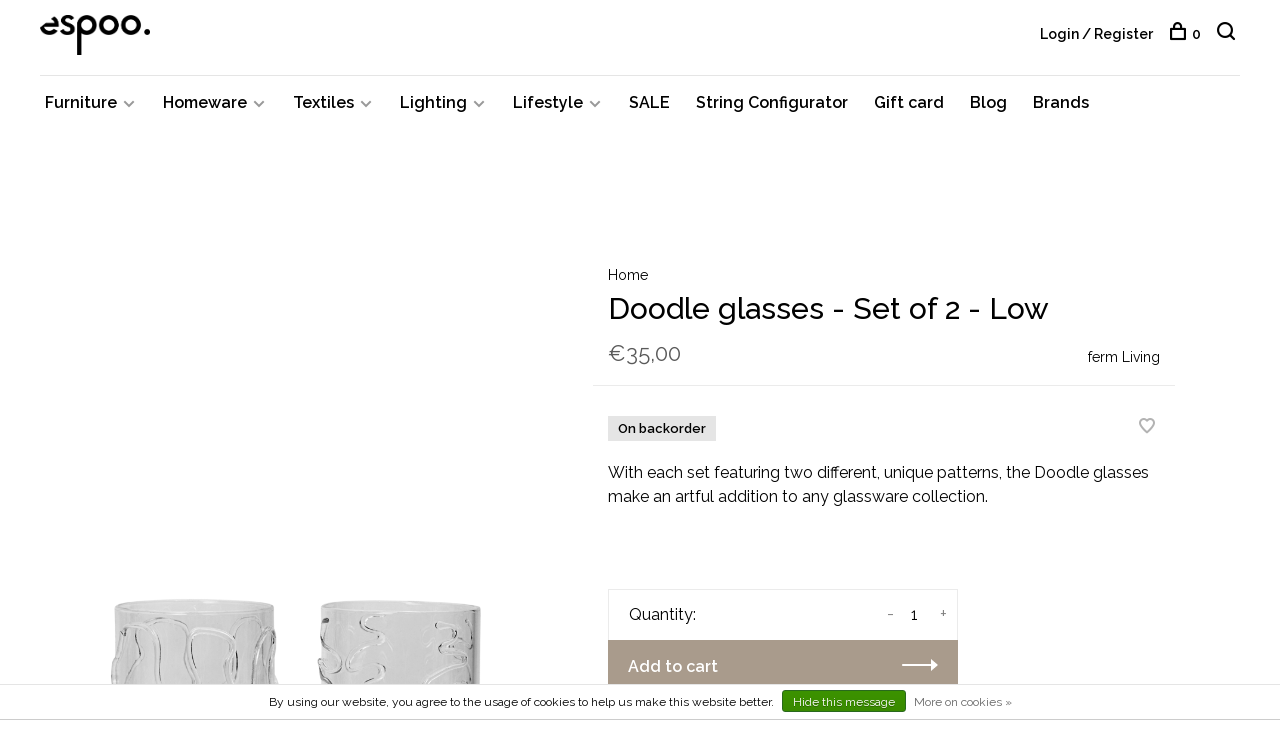

--- FILE ---
content_type: text/html;charset=utf-8
request_url: https://www.espoo.be/doodle-glasses-set-of-2.html
body_size: 9169
content:
<!DOCTYPE html>
<html lang="en">
  <head>
    
        
    <meta charset="utf-8"/>
<!-- [START] 'blocks/head.rain' -->
<!--

  (c) 2008-2026 Lightspeed Netherlands B.V.
  http://www.lightspeedhq.com
  Generated: 22-01-2026 @ 16:00:09

-->
<link rel="canonical" href="https://www.espoo.be/doodle-glasses-set-of-2.html"/>
<link rel="alternate" href="https://www.espoo.be/index.rss" type="application/rss+xml" title="New products"/>
<link href="https://cdn.webshopapp.com/assets/cookielaw.css?2025-02-20" rel="stylesheet" type="text/css"/>
<meta name="robots" content="noodp,noydir"/>
<meta name="google-site-verification" content="&lt;meta name=&quot;facebook-domain-verification&quot; content=&quot;qz033z5mf6742d0olmnjidaqa1wr9a&quot; /&gt;"/>
<meta name="google-site-verification" content="N9LK-7rifjQ9v0HEiqkdnVhVR0hMBfqlkvF9ZOQOGJM"/>
<meta property="og:url" content="https://www.espoo.be/doodle-glasses-set-of-2.html?source=facebook"/>
<meta property="og:site_name" content="espoo. design store"/>
<meta property="og:title" content="Doodle glasses - Set of 2 - Low"/>
<meta property="og:description" content="Doodle glasses offer artistic flair with 2 unique handcrafted patterns in durable borosilicate glass. Distinctive, whimsical, and great for gifting. 35 cl."/>
<meta property="og:image" content="https://cdn.webshopapp.com/shops/319508/files/426413635/ferm-living-doodle-glasses-set-of-2-low.jpg"/>
<!--[if lt IE 9]>
<script src="https://cdn.webshopapp.com/assets/html5shiv.js?2025-02-20"></script>
<![endif]-->
<!-- [END] 'blocks/head.rain' -->
        
        
        
          <meta property="product:brand" content="ferm Living">            <meta property="product:condition" content="new">
      <meta property="product:price:amount" content="35.00">
      <meta property="product:price:currency" content="EUR">
              <title>Doodle glasses - Set of 2 - Low - espoo. design store</title>
    <meta name="description" content="Doodle glasses offer artistic flair with 2 unique handcrafted patterns in durable borosilicate glass. Distinctive, whimsical, and great for gifting. 35 cl." />
    <meta name="keywords" content="Doodle Glasses, Borosilicate, Glassware, Handcrafted, Wavy Patterns, Unique Glass, Artwork, Gift" />
    <meta http-equiv="X-UA-Compatible" content="ie=edge">
    <meta name="viewport" content="width=device-width, initial-scale=1.0">
    <meta name="apple-mobile-web-app-capable" content="yes">
    <meta name="apple-mobile-web-app-status-bar-style" content="black">
    <meta name="viewport" content="width=device-width, initial-scale=1, maximum-scale=1, user-scalable=0"/>

    <link rel="shortcut icon" href="https://cdn.webshopapp.com/shops/319508/themes/184783/v/720099/assets/favicon.ico?20250718154821" type="image/x-icon" />
    
      	<link rel="preconnect" href="https://fonts.googleapis.com">
		<link rel="preconnect" href="https://fonts.gstatic.com" crossorigin>
  	    <link href='//fonts.googleapis.com/css?family=Raleway:400,400i,300,500,600,700,700i,800,900' rel='stylesheet' type='text/css'>
    
    <link rel="stylesheet" href="https://cdn.webshopapp.com/assets/gui-2-0.css?2025-02-20" />
    <link rel="stylesheet" href="https://cdn.webshopapp.com/assets/gui-responsive-2-0.css?2025-02-20" /> 
    <link rel="stylesheet" href="https://cdn.webshopapp.com/shops/319508/themes/184783/assets/style.css?20260115115757">
    <link rel="stylesheet" href="https://cdn.webshopapp.com/shops/319508/themes/184783/assets/settings.css?20260115115757" />
    
    <script src="//ajax.googleapis.com/ajax/libs/jquery/3.0.0/jquery.min.js"></script>
    <script>
      	if( !window.jQuery ) document.write('<script src="https://cdn.webshopapp.com/shops/319508/themes/184783/assets/jquery-3.0.0.min.js?20260115115757"><\/script>');
    </script>
    <script src="//cdn.jsdelivr.net/npm/js-cookie@2/src/js.cookie.min.js"></script>
    
    <script src="https://cdn.webshopapp.com/assets/gui.js?2025-02-20"></script>
    <script src="https://cdn.webshopapp.com/assets/gui-responsive-2-0.js?2025-02-20"></script>
    <script src="https://cdn.webshopapp.com/shops/319508/themes/184783/assets/scripts-min.js?20260115115757"></script>
    
        
        
        
  </head>
  <body class="page-doodle-glasses---set-of-2---low">
    
        
    <div class="page-content">
      
                                      	      	              	      	      	            
      <script>
      var product_image_size = '660x880x1',
          product_image_thumb = '132x176x1',
          product_in_stock_label = 'In stock',
          product_backorder_label = 'On backorder',
      		product_out_of_stock_label = 'Out of stock',
          product_multiple_variant_label = 'View all product options',
          show_variant_picker = 1,
          display_variants_on_product_card = 1,
          display_variant_picker_on = 'specific',
          show_newsletter_promo_popup = 0,
          newsletter_promo_delay = '10000',
          newsletter_promo_hide_until = '7',
      		currency_format = '€',
          number_format = '0,0.00',
      		shop_url = 'https://www.espoo.be/',
          shop_id = '319508',
        	readmore = 'Read more',
          search_url = "https://www.espoo.be/search/",
          search_empty = 'No products found',
                    view_all_results = 'View all results';
    	</script>
			
      

<div class="mobile-nav-overlay"></div>

<header class="site-header site-header-md menu-bottom-layout">
  
    
  <a href="https://www.espoo.be/" class="logo logo-md ">
          <img src="https://cdn.webshopapp.com/shops/319508/themes/184783/v/720171/assets/logo.png?20250718154821" alt="espoo. design store" class="logo-image">
    	      	<img src="https://cdn.webshopapp.com/shops/319508/themes/184783/v/720146/assets/logo-white.png?20250718154821" alt="espoo. design store" class="logo-image logo-image-white">
    	          </a>

  <nav class="main-nav nav-style">
    <ul>
      
                  	
      	                <li class="menu-item-category-10735322 has-child">
          <a href="https://www.espoo.be/furniture/">Furniture</a>
          <button class="mobile-menu-subopen"><span class="nc-icon-mini arrows-3_small-down"></span></button>                    <ul class="">
                          <li class="subsubitem">
                <a class="underline-hover" href="https://www.espoo.be/furniture/beds-and-daybeds/" title="Beds and daybeds">Beds and daybeds</a>
                                              </li>
                          <li class="subsubitem">
                <a class="underline-hover" href="https://www.espoo.be/furniture/benches/" title="Benches">Benches</a>
                                              </li>
                          <li class="subsubitem">
                <a class="underline-hover" href="https://www.espoo.be/furniture/chairs/" title="Chairs">Chairs</a>
                                              </li>
                          <li class="subsubitem">
                <a class="underline-hover" href="https://www.espoo.be/furniture/coat-racks/" title="Coat racks">Coat racks</a>
                                              </li>
                          <li class="subsubitem">
                <a class="underline-hover" href="https://www.espoo.be/furniture/coffee-and-side-tables/" title="Coffee and side tables">Coffee and side tables</a>
                                              </li>
                          <li class="subsubitem">
                <a class="underline-hover" href="https://www.espoo.be/furniture/desks/" title="Desks">Desks</a>
                                              </li>
                          <li class="subsubitem">
                <a class="underline-hover" href="https://www.espoo.be/furniture/lounge-chairs/" title="Lounge chairs">Lounge chairs</a>
                                              </li>
                          <li class="subsubitem">
                <a class="underline-hover" href="https://www.espoo.be/furniture/outdoor/" title="Outdoor">Outdoor</a>
                                              </li>
                          <li class="subsubitem">
                <a class="underline-hover" href="https://www.espoo.be/furniture/poufs/" title="Poufs">Poufs</a>
                                              </li>
                          <li class="subsubitem">
                <a class="underline-hover" href="https://www.espoo.be/furniture/room-dividers/" title="Room dividers">Room dividers</a>
                                              </li>
                          <li class="subsubitem">
                <a class="underline-hover" href="https://www.espoo.be/furniture/sofas/" title="Sofas">Sofas</a>
                                              </li>
                          <li class="subsubitem">
                <a class="underline-hover" href="https://www.espoo.be/furniture/stools/" title="Stools">Stools</a>
                                              </li>
                          <li class="subsubitem">
                <a class="underline-hover" href="https://www.espoo.be/furniture/storage/" title="Storage">Storage</a>
                                              </li>
                          <li class="subsubitem">
                <a class="underline-hover" href="https://www.espoo.be/furniture/tables/" title="Tables">Tables</a>
                                              </li>
                          <li class="subsubitem">
                <a class="underline-hover" href="https://www.espoo.be/furniture/wall-shelving/" title="Wall shelving">Wall shelving</a>
                                              </li>
                      </ul>
                  </li>
                <li class="menu-item-category-10735293 has-child">
          <a href="https://www.espoo.be/homeware/">Homeware</a>
          <button class="mobile-menu-subopen"><span class="nc-icon-mini arrows-3_small-down"></span></button>                    <ul class="">
                          <li class="subsubitem">
                <a class="underline-hover" href="https://www.espoo.be/homeware/bathroom/" title="Bathroom">Bathroom</a>
                                              </li>
                          <li class="subsubitem">
                <a class="underline-hover" href="https://www.espoo.be/homeware/candle-holders/" title="Candle holders">Candle holders</a>
                                              </li>
                          <li class="subsubitem">
                <a class="underline-hover" href="https://www.espoo.be/homeware/candles/" title="Candles">Candles</a>
                                              </li>
                          <li class="subsubitem">
                <a class="underline-hover" href="https://www.espoo.be/homeware/clocks/" title="Clocks">Clocks</a>
                                              </li>
                          <li class="subsubitem">
                <a class="underline-hover" href="https://www.espoo.be/homeware/coat-hangers/" title="Coat hangers">Coat hangers</a>
                                              </li>
                          <li class="subsubitem">
                <a class="underline-hover" href="https://www.espoo.be/homeware/frames-and-prints/" title="Frames and prints">Frames and prints</a>
                                              </li>
                          <li class="subsubitem">
                <a class="underline-hover" href="https://www.espoo.be/homeware/glassware/" title="Glassware">Glassware</a>
                                              </li>
                          <li class="subsubitem">
                <a class="underline-hover" href="https://www.espoo.be/homeware/kitchenware/" title="Kitchenware">Kitchenware</a>
                                              </li>
                          <li class="subsubitem">
                <a class="underline-hover" href="https://www.espoo.be/homeware/mirrors/" title="Mirrors">Mirrors</a>
                                              </li>
                          <li class="subsubitem">
                <a class="underline-hover" href="https://www.espoo.be/homeware/objects/" title="Objects">Objects</a>
                                              </li>
                          <li class="subsubitem">
                <a class="underline-hover" href="https://www.espoo.be/homeware/plant-hangers-and-pots/" title="Plant hangers and pots">Plant hangers and pots</a>
                                              </li>
                          <li class="subsubitem">
                <a class="underline-hover" href="https://www.espoo.be/homeware/small-shelves-and-hooks/" title="Small shelves and hooks">Small shelves and hooks</a>
                                              </li>
                          <li class="subsubitem">
                <a class="underline-hover" href="https://www.espoo.be/homeware/storage/" title="Storage">Storage</a>
                                              </li>
                          <li class="subsubitem">
                <a class="underline-hover" href="https://www.espoo.be/homeware/vases/" title="Vases">Vases</a>
                                              </li>
                      </ul>
                  </li>
                <li class="menu-item-category-10735292 has-child">
          <a href="https://www.espoo.be/textiles/">Textiles</a>
          <button class="mobile-menu-subopen"><span class="nc-icon-mini arrows-3_small-down"></span></button>                    <ul class="">
                          <li class="subsubitem">
                <a class="underline-hover" href="https://www.espoo.be/textiles/cloth-napkins/" title="Cloth napkins">Cloth napkins</a>
                                              </li>
                          <li class="subsubitem">
                <a class="underline-hover" href="https://www.espoo.be/textiles/cloths/" title="Cloths">Cloths</a>
                                              </li>
                          <li class="subsubitem">
                <a class="underline-hover" href="https://www.espoo.be/textiles/cushions/" title="Cushions">Cushions</a>
                                              </li>
                          <li class="subsubitem">
                <a class="underline-hover" href="https://www.espoo.be/textiles/place-mats/" title="Place mats">Place mats</a>
                                              </li>
                          <li class="subsubitem">
                <a class="underline-hover" href="https://www.espoo.be/textiles/plaids-and-blankets/" title="Plaids and blankets">Plaids and blankets</a>
                                              </li>
                          <li class="subsubitem">
                <a class="underline-hover" href="https://www.espoo.be/textiles/rugs/" title="Rugs">Rugs</a>
                                              </li>
                          <li class="subsubitem">
                <a class="underline-hover" href="https://www.espoo.be/textiles/towels/" title="Towels">Towels</a>
                                              </li>
                      </ul>
                  </li>
                <li class="menu-item-category-10735313 has-child">
          <a href="https://www.espoo.be/lighting/">Lighting</a>
          <button class="mobile-menu-subopen"><span class="nc-icon-mini arrows-3_small-down"></span></button>                    <ul class="">
                          <li class="subsubitem">
                <a class="underline-hover" href="https://www.espoo.be/lighting/bulbs-and-accessories/" title="Bulbs and accessories">Bulbs and accessories</a>
                                              </li>
                          <li class="subsubitem">
                <a class="underline-hover" href="https://www.espoo.be/lighting/floor-lamps/" title="Floor lamps">Floor lamps</a>
                                              </li>
                          <li class="subsubitem">
                <a class="underline-hover" href="https://www.espoo.be/lighting/pendant-lamps/" title="Pendant lamps">Pendant lamps</a>
                                              </li>
                          <li class="subsubitem has-child">
                <a class="underline-hover" href="https://www.espoo.be/lighting/table-lamps/" title="Table lamps">Table lamps</a>
                <button class="mobile-menu-subopen"><span class="nc-icon-mini arrows-3_small-down"></span></button>                                <ul class="">
                                      <li class="subsubitem">
                      <a class="underline-hover" href="https://www.espoo.be/lighting/table-lamps/portable-rechargeable-lamps/" title="Portable/rechargeable lamps">Portable/rechargeable lamps</a>
                    </li>
                                  </ul>
                              </li>
                          <li class="subsubitem">
                <a class="underline-hover" href="https://www.espoo.be/lighting/wall-and-ceiling-lamps/" title="Wall and ceiling lamps">Wall and ceiling lamps</a>
                                              </li>
                      </ul>
                  </li>
                <li class="menu-item-category-10735300 has-child">
          <a href="https://www.espoo.be/lifestyle/">Lifestyle</a>
          <button class="mobile-menu-subopen"><span class="nc-icon-mini arrows-3_small-down"></span></button>                    <ul class="">
                          <li class="subsubitem">
                <a class="underline-hover" href="https://www.espoo.be/lifestyle/body-and-skin-care/" title="Body and skin care">Body and skin care</a>
                                              </li>
                          <li class="subsubitem">
                <a class="underline-hover" href="https://www.espoo.be/lifestyle/books-and-magazines/" title="Books and magazines">Books and magazines</a>
                                              </li>
                          <li class="subsubitem">
                <a class="underline-hover" href="https://www.espoo.be/lifestyle/outdoor-and-travel/" title="Outdoor and travel">Outdoor and travel</a>
                                              </li>
                          <li class="subsubitem">
                <a class="underline-hover" href="https://www.espoo.be/lifestyle/pets/" title="Pets">Pets</a>
                                              </li>
                          <li class="subsubitem">
                <a class="underline-hover" href="https://www.espoo.be/lifestyle/stationary-and-office/" title="Stationary and office">Stationary and office</a>
                                              </li>
                      </ul>
                  </li>
                <li class="menu-item-category-11854544">
          <a href="https://www.espoo.be/sale/">SALE</a>
                            </li>
                <li class="menu-item-category-12665620">
          <a href="https://www.espoo.be/string-configurator/">String Configurator</a>
                            </li>
                      
                                    
      	        <li class="">
          <a href="https://www.espoo.be/buy-gift-card/" title="Gift card">
            Gift card
          </a>
        </li>
                <li class="">
          <a href="https://www.espoo.be/blogs/stories/" title="Blog">
            Blog
          </a>
        </li>
              
                                    
      	        <li class="brand-menu-item "><a href="https://www.espoo.be/brands/">Brands</a></li>
              
                  
      
      <li class="menu-item-mobile-only m-t-30">
                <a href="#" title="Account" data-featherlight="#loginModal">Login / Register</a>
              </li>
      
            
              
      
    </ul>
  </nav>

  <nav class="secondary-nav nav-style">
     <div class="search-header secondary-style">
      <form action="https://www.espoo.be/search/" method="get" id="searchForm" class="ajax-enabled">
        <input type="text" name="q" autocomplete="off" value="" placeholder="Search for product">
        <a href="#" class="search-close">Close</a>
        <div class="search-results"></div>
      </form>
    </div>
    
    <ul>
      <li class="menu-item-desktop-only menu-item-account">
                <a href="#" title="Account" data-featherlight="#loginModal">Login / Register</a>
              </li>
      
            
              
      
            
            
      <li>
        <a href="#" title="Cart" class="cart-trigger"><span class="nc-icon-mini shopping_bag-20"></span>0</a>
      </li>

      <li class="search-trigger-item">
        <a href="#" title="Search" class="search-trigger"><span class="nc-icon-mini ui-1_zoom"></span></a>
      </li>
    </ul>
    
    <a class="burger">
      <span></span>
    </a>    
  </nav>
</header>      <div itemscope itemtype="http://schema.org/BreadcrumbList">
	<div itemprop="itemListElement" itemscope itemtype="http://schema.org/ListItem">
    <a itemprop="item" href="https://www.espoo.be/"><span itemprop="name" content="Home"></span></a>
    <meta itemprop="position" content="1" />
  </div>
    	<div itemprop="itemListElement" itemscope itemtype="http://schema.org/ListItem">
      <a itemprop="item" href="https://www.espoo.be/doodle-glasses-set-of-2.html"><span itemprop="name" content="Doodle glasses - Set of 2 - Low"></span></a>
      <meta itemprop="position" content="2" />
    </div>
  </div>

<div itemscope itemtype="https://schema.org/Product">
  <meta itemprop="name" content="ferm Living Doodle glasses - Set of 2 - Low">
  <meta itemprop="brand" content="ferm Living" />  <meta itemprop="description" content="With each set featuring two different, unique patterns, the Doodle glasses make an artful addition to any glassware collection." />  <meta itemprop="image" content="https://cdn.webshopapp.com/shops/319508/files/426413635/300x250x2/ferm-living-doodle-glasses-set-of-2-low.jpg" />  
    <meta itemprop="mpn" content="651789" />    <div itemprop="offers" itemscope itemtype="https://schema.org/Offer">
    <meta itemprop="priceCurrency" content="EUR">
    <meta itemprop="price" content="35.00" />
    <meta itemprop="itemCondition" itemtype="https://schema.org/OfferItemCondition" content="https://schema.org/NewCondition"/>
   	    <meta itemprop="availability" content="https://schema.org/InStock"/>
        <meta itemprop="url" content="https://www.espoo.be/doodle-glasses-set-of-2.html" />  </div>
    </div>
      <div class="cart-sidebar-container">
  <div class="cart-sidebar">
    <button class="cart-sidebar-close" aria-label="Close">✕</button>
    <div class="cart-sidebar-title">
      <h5>Cart</h5>
      <p><span class="item-qty"></span> items</p>
    </div>
    
    <div class="cart-sidebar-body">
        
      <div class="no-cart-products">No products found...</div>
      
    </div>
    
      </div>
</div>      <!-- Login Modal -->
<div class="modal-lighbox login-modal" id="loginModal">
  <div class="row">
    <div class="col-sm-6 m-b-30 login-row p-r-30 sm-p-r-15">
      <h4>Login</h4>
      <p>Log in if you have an account</p>
      <form action="https://www.espoo.be/account/loginPost/?return=https%3A%2F%2Fwww.espoo.be%2Fdoodle-glasses-set-of-2.html" method="post" class="secondary-style">
        <input type="hidden" name="key" value="0cd28d30835536af2b9faf5aed5c073f" />
        <div class="form-row">
          <input type="text" name="email" autocomplete="on" placeholder="Email address" class="required" />
        </div>
        <div class="form-row">
          <input type="password" name="password" autocomplete="on" placeholder="Password" class="required" />
        </div>
        <div class="">
          <a class="button button-arrow button-solid button-block popup-validation m-b-15" href="javascript:;" title="Login">Login</a>
                  </div>
      </form>
    </div>
    <div class="col-sm-6 m-b-30 p-l-30 sm-p-l-15">
      <h4>Register</h4>
      <p class="register-subtitle">By creating an account with our store, you will be able to move through the checkout process faster, store multiple addresses, view and track your orders in your account, and more.</p>
      <a class="button button-arrow" href="https://www.espoo.be/account/register/" title="Create an account">Create an account</a>
    </div>
  </div>
  <div class="text-center forgot-password">
    <a class="forgot-pw" href="https://www.espoo.be/account/password/">Forgot your password?</a>
  </div>
</div>      
      <main class="main-content">
                  		
<div class="container">
  <!-- Single product into -->
  <div class="product-intro" data-brand="ferm Living">
    <div class="row">
      <div class="col-md-5 stick-it-in">
        <div class="product-media">
          
          <div class="product-images">
                        <div class="product-image">
              <a href="https://cdn.webshopapp.com/shops/319508/files/426413635/image.jpg" data-caption="">
                <img src="https://cdn.webshopapp.com/shops/319508/files/426413635/768x1024x1/ferm-living-doodle-glasses-set-of-2-low.jpg" data-thumb="https://cdn.webshopapp.com/shops/319508/files/426413635/132x176x1/image.jpg" height="1024" width="768" alt="ferm Living Doodle glasses - Set of 2 - Low">
              </a>
            </div>
                        <div class="product-image">
              <a href="https://cdn.webshopapp.com/shops/319508/files/426409940/image.jpg" data-caption="">
                <img src="https://cdn.webshopapp.com/shops/319508/files/426409940/768x1024x1/ferm-living-doodle-glasses-set-of-2-low.jpg" data-thumb="https://cdn.webshopapp.com/shops/319508/files/426409940/132x176x1/image.jpg" height="1024" width="768" alt="ferm Living Doodle glasses - Set of 2 - Low">
              </a>
            </div>
                        <div class="product-image">
              <a href="https://cdn.webshopapp.com/shops/319508/files/426409593/image.jpg" data-caption="">
                <img src="https://cdn.webshopapp.com/shops/319508/files/426409593/768x1024x1/ferm-living-doodle-glasses-set-of-2-low.jpg" data-thumb="https://cdn.webshopapp.com/shops/319508/files/426409593/132x176x1/image.jpg" height="1024" width="768" alt="ferm Living Doodle glasses - Set of 2 - Low">
              </a>
            </div>
                      </div>
          
        </div>
      </div>
      <div class="col-md-7">
        <div class="product-content single-product-content" data-url="https://www.espoo.be/doodle-glasses-set-of-2.html">
          
                    <!-- Breadcrumbs -->
          <div class="breadcrumbs">
            <a href="https://www.espoo.be/" title="Home">Home</a>
                                              </div>  
                    
          <h1 class="h3 m-b-10">Doodle glasses - Set of 2 - Low</h1>
          
          <div class="row product-meta">
            <div class="col-md-6">
              
              <div class="price">      
                  
                <span class="new-price"><span class="price-update" data-price="35">€35,00</span></span>

                                
                 
              </div>
            </div>
            <div class="col-md-6 text-right p-t-10">
                              <div class="brand-name"><a href="https://www.espoo.be/brands/ferm-living/">ferm Living</a></div>
                          </div>
          </div>
          
          <div class="row m-b-20">
            <div class="col-xs-8">
              
                            <div class="stock">
                                <div>On backorder</div>
                              </div>
                            

                            <div class="ratings">
                                                      <div class="align-bottom">
                    <div class="product-code"><span class="title">Article code</span> 651789</div>
                  </div>
                  
              </div>
                            
              
            </div>
            <div class="col-xs-4 text-right">
            
                            <a href="#" data-featherlight="#loginModal" title="Add to wishlist" class="favourites m-r-5" id="addtowishlist">
                <i class="nc-icon-mini health_heartbeat-16"></i>
              </a>
                            
                            
                            
            </div>
          </div>

          <div class="product-description m-b-80 sm-m-b-60">
            With each set featuring two different, unique patterns, the Doodle glasses make an artful addition to any glassware collection.
          </div>
          
                    
                    
          
          <form action="https://www.espoo.be/cart/add/281448079/" id="product_configure_form" method="post" class="product_configure_form" data-cart-bulk-url="https://www.espoo.be/cart/addBulk/">
            <div class="product_configure_form_wrapper">
              
                                          
                                          
                            
                      
                            
                        
                          
                            <div class="input-wrap quantity-selector"><label>Quantity:</label><input type="text" name="quantity" value="1" /><div class="change"><a href="javascript:;" onclick="changeQuantity('add', $(this));" class="up">+</a><a href="javascript:;" onclick="changeQuantity('remove', $(this));" class="down">-</a></div></div><a href="javascript:;" class="button button-block button-arrow button-solid add-to-cart-trigger" title="Add to cart" id="addtocart">Add to cart</a>                          </div>
            
                        <div class="m-t-10 m-b-10">
              
                            
                            <!-- Delivery timeframe -->
              <div class="delivery-timeframe hint-text inline">
                Delivery time: 3 to 4 weeks
              </div>
                            
            </div>
                        
                        
          </form>
            
                  </div>
      </div>
    </div>
  </div>
  
  
    
    
    
  <!-- Product share -->
  <div class="share m-b-50 pull-right">
    <span class="share-label">Share this product:</span>
    <ul><li><a href="https://www.facebook.com/sharer/sharer.php?u=https://www.espoo.be/doodle-glasses-set-of-2.html" class="social facebook" target="_blank">Facebook</a></li><li><a href="https://twitter.com/home?status=Doodle glasses - Set of 2 - Low%20-%20doodle-glasses-set-of-2.html" class="social twitter" target="_blank">Twitter</a></li><li><a href="https://pinterest.com/pin/create/button/?url=https://www.espoo.be/doodle-glasses-set-of-2.html&media=https://cdn.webshopapp.com/shops/319508/files/426413635/image.jpg&description=With each set featuring two different, unique patterns, the Doodle glasses make an artful addition to any glassware collection." class="social pinterest" target="_blank">Pinterest</a></li><li><a href="/cdn-cgi/l/email-protection#[base64]" class="social email">Email</a></li></ul>  </div>
  
  
    <!-- Single product details -->
  <div class="single-product-details">
    
    <!-- Navigation tabs -->
    <ul class="tabs-nav single-product-details-nav">
            <li class="active"><a href="#product-long-description">Description</a></li>
                </ul>

        <!-- Single product details tab -->
    <div class="tabs-element single-product-details-tab active" id="product-long-description">
      <div class="row">
        
                <!-- Product specification row -->
        <div class="col-md-5 col-lg-4">
          <div class="specification-table">
            <table>
                            <tr>
                <td>Height</td>
                <td>6,5 cm</td>
              </tr>
                            <tr>
                <td>Width</td>
                <td>8 cm</td>
              </tr>
                            <tr>
                <td>Depth</td>
                <td>8 cm</td>
              </tr>
                            <tr>
                <td>Material</td>
                <td>Mouth-blown heat resistant glass</td>
              </tr>
                          </table>
          </div>
        </div>
                
        <!-- Product details row -->
        <div class="col-md-6 sm-p-l-15 p-l-50">
        	<p>With each set featuring two different, unique patterns, the Doodle glasses make an artful addition to any glassware collection. Made entirely from durable borosilicate glass, the distinctive, wavy patterns are crafted by an experienced glassmaker using a torch, ensuring that no two pieces are exactly identical. The clear glass provides the Doodle glasses with a clean, modern look, while the wavy designs grant them a distinctive, whimsical expression. The set of two is packed in a lovely, reusable wooden box, making it ideal for gifting.</p>
<p><span class="value" data-v-6c1492fc="">Artwork is done by hand and each is unique</span></p>
<div class="item" data-v-6c1492fc=""><span class="value" data-v-6c1492fc="">Volume: 20 cl </span></div>
<p>Dishwasher safe</p>
          
                  </div>
        
      </div>
    </div>
    
      </div>
    
  
      
    
</div>                </main>
			
            <footer><div class="container"><div class="footer-menu"><ul><li><a href="https://www.espoo.be/furniture/">Furniture</a></li><li><a href="https://www.espoo.be/homeware/">Homeware</a></li><li><a href="https://www.espoo.be/textiles/">Textiles</a></li><li><a href="https://www.espoo.be/lighting/">Lighting</a></li><li><a href="https://www.espoo.be/lifestyle/">Lifestyle</a></li><li><a href="https://www.espoo.be/sale/">SALE</a></li><li><a href="https://www.espoo.be/string-configurator/">String Configurator</a></li></ul></div><div class="footer-menu"><ul><li><a href="https://www.espoo.be/service/about/">About espoo.</a></li><li><a href="https://www.espoo.be/service/where-can-you-find-us/">Our locations</a></li><li><a href="https://www.espoo.be/service/general-terms-conditions/">Algemene verkoopsvoorwaarden</a></li><li><a href="https://www.espoo.be/service/privacy-policy/">Privacy policy</a></li><li><a href="https://www.espoo.be/service/payment-methods/">Payment methods</a></li><li><a href="https://www.espoo.be/service/shipping-returns/">Shipping &amp; returns</a></li><li><a href="https://www.espoo.be/service/">Customer support</a></li><li><a href="https://www.espoo.be/sitemap/">Sitemap</a></li><li><a href="https://www.espoo.be/service/faq/">FAQ</a></li></ul></div><div class="footer-content"><p>Sign up for our newsletter and get the latest updates, news and product offers via email</p><form id="formNewsletter" class="newsletter-footer-form secondary-style" action="https://www.espoo.be/account/newsletter/" method="post"><input type="hidden" name="key" value="0cd28d30835536af2b9faf5aed5c073f" /><div class="form-row"><div class="input-group"><input type="text" name="email" id="formNewsletterEmail" value="" placeholder="Your email address"><a href="javascript:;" onclick="$('#formNewsletter').submit(); return false;" title="Subscribe" class="button button-arrow"></a></div></div></form></div><div class="footer-content footer-content-description"><div class="footer-contact-details"><p>Kloosterstraat 75-77, 2000 Antwerpen</p><div><a href="tel:+32 3 237 57 97"><span class="hint-text">Telephone: </span><span class="bold">+32 3 237 57 97</span></a></div><div><a href="/cdn-cgi/l/email-protection#ed84838b82ad889e9d8282c38f88"><span class="hint-text">Email: </span><span class="bold"><span class="__cf_email__" data-cfemail="41282f272e012432312e2e6f2324">[email&#160;protected]</span></span></a></div></div><div class="footer-menu footer-menu-social"><ul><li><a href="https://www.facebook.com/espoo.be" target="_blank" title="Facebook"><span class="nc-icon-mini social_logo-fb-simple"></span></a></li><li><a href="https://www.instagram.com/espoo_antwerp" target="_blank" title="Instagram espoo. design store"><span class="nc-icon-mini social_logo-instagram"></span></a></li><li><a href="https://www.pinterest.com/espoo_antwerp" target="_blank" title="Pinterest"><span class="nc-icon-mini social_logo-pinterest"></span></a></li></ul></div></div><div class="copyright m-t-50">
      © Copyright 2026 espoo. design store
            
            <div class="inline-block" itemscope itemtype="http://data-vocabulary.org/Review-aggregate">
         - <span itemprop="itemreviewed">espoo. </span><span>scores a</span><span itemprop="rating" itemscope itemtype="http://data-vocabulary.org/Rating"><span itemprop="average"> 4.4</span>/<span itemprop="best">5</span></span> out of
        <span itemprop="count"> 64 </span> reviews at <a target="_blank" href="https://g.page/r/CUAKS-ssHPJuEBM/review">Google</a></div></div><div class="payments"><a href="https://www.espoo.be/service/payment-methods/" title="iDEAL"><img data-src="https://cdn.webshopapp.com/assets/icon-payment-ideal.png?2025-02-20" alt="iDEAL" class="lazy" /></a><a href="https://www.espoo.be/service/payment-methods/" title="MasterCard"><img data-src="https://cdn.webshopapp.com/assets/icon-payment-mastercard.png?2025-02-20" alt="MasterCard" class="lazy" /></a><a href="https://www.espoo.be/service/payment-methods/" title="Visa"><img data-src="https://cdn.webshopapp.com/assets/icon-payment-visa.png?2025-02-20" alt="Visa" class="lazy" /></a><a href="https://www.espoo.be/service/payment-methods/" title="Bancontact"><img data-src="https://cdn.webshopapp.com/assets/icon-payment-mistercash.png?2025-02-20" alt="Bancontact" class="lazy" /></a><a href="https://www.espoo.be/service/payment-methods/" title="Visa Electron"><img data-src="https://cdn.webshopapp.com/assets/icon-payment-visaelectron.png?2025-02-20" alt="Visa Electron" class="lazy" /></a><a href="https://www.espoo.be/service/payment-methods/" title="Maestro"><img data-src="https://cdn.webshopapp.com/assets/icon-payment-maestro.png?2025-02-20" alt="Maestro" class="lazy" /></a><a href="https://www.espoo.be/service/payment-methods/" title="Belfius"><img data-src="https://cdn.webshopapp.com/assets/icon-payment-belfius.png?2025-02-20" alt="Belfius" class="lazy" /></a><a href="https://www.espoo.be/service/payment-methods/" title="American Express"><img data-src="https://cdn.webshopapp.com/assets/icon-payment-americanexpress.png?2025-02-20" alt="American Express" class="lazy" /></a><a href="https://www.espoo.be/service/payment-methods/" title="KBC"><img data-src="https://cdn.webshopapp.com/assets/icon-payment-kbc.png?2025-02-20" alt="KBC" class="lazy" /></a><a href="https://www.espoo.be/service/payment-methods/" title="Cartes Bancaires"><img data-src="https://cdn.webshopapp.com/assets/icon-payment-cartesbancaires.png?2025-02-20" alt="Cartes Bancaires" class="lazy" /></a></div></div></footer>      <!-- [START] 'blocks/body.rain' -->
<script data-cfasync="false" src="/cdn-cgi/scripts/5c5dd728/cloudflare-static/email-decode.min.js"></script><script>
(function () {
  var s = document.createElement('script');
  s.type = 'text/javascript';
  s.async = true;
  s.src = 'https://www.espoo.be/services/stats/pageview.js?product=142513074&hash=fcd1';
  ( document.getElementsByTagName('head')[0] || document.getElementsByTagName('body')[0] ).appendChild(s);
})();
</script>
  
<!-- Global site tag (gtag.js) - Google Analytics -->
<script async src="https://www.googletagmanager.com/gtag/js?id=G-WKZ2FVGJ8L"></script>
<script>
    window.dataLayer = window.dataLayer || [];
    function gtag(){dataLayer.push(arguments);}

        gtag('consent', 'default', {"ad_storage":"granted","ad_user_data":"granted","ad_personalization":"granted","analytics_storage":"granted"});
    
    gtag('js', new Date());
    gtag('config', 'G-WKZ2FVGJ8L', {
        'currency': 'EUR',
                'country': 'BE'
    });

        gtag('event', 'view_item', {"items":[{"item_id":281448079,"item_name":"Doodle glasses - Set of 2 - Low","currency":"EUR","item_brand":"ferm Living","item_variant":"Default","price":35,"quantity":1,"item_category":"Glassware","item_category2":"Homeware"}],"currency":"EUR","value":35});
    </script>
  <script>
    !function(f,b,e,v,n,t,s)
    {if(f.fbq)return;n=f.fbq=function(){n.callMethod?
        n.callMethod.apply(n,arguments):n.queue.push(arguments)};
        if(!f._fbq)f._fbq=n;n.push=n;n.loaded=!0;n.version='2.0';
        n.queue=[];t=b.createElement(e);t.async=!0;
        t.src=v;s=b.getElementsByTagName(e)[0];
        s.parentNode.insertBefore(t,s)}(window, document,'script',
        'https://connect.facebook.net/en_US/fbevents.js');
    $(document).ready(function (){
        fbq('init', '620435275027799');
                fbq('track', 'ViewContent', {"content_ids":["281448079"],"content_name":"ferm Living Doodle glasses - Set of 2 - Low","currency":"EUR","value":"35.00","content_type":"product","source":false});
                fbq('track', 'PageView', []);
            });
</script>
<noscript>
    <img height="1" width="1" style="display:none" src="https://www.facebook.com/tr?id=620435275027799&ev=PageView&noscript=1"
    /></noscript>
  <!-- Smartsupp Live Chat script -->
<script type="text/javascript">
var _smartsupp = _smartsupp || {};
_smartsupp.key = '54f1b4e06fc1e91f2dbfa81268728e2fcbd19185';
window.smartsupp||(function(d) {
    var s,c,o=smartsupp=function(){ o._.push(arguments)};o._=[];
    s=d.getElementsByTagName('script')[0];c=d.createElement('script');
    c.type='text/javascript';c.charset='utf-8';c.async=true;
    c.src='https://www.smartsuppchat.com/loader.js?';s.parentNode.insertBefore(c,s);
})(document);
</script>
<noscript> Powered by <a href=“https://www.smartsupp.com” target=“_blank”>Smartsupp</a></noscript>

<script id="mcjs">!function(c,h,i,m,p){m=c.createElement(h),p=c.getElementsByTagName(h)[0],m.async=1,m.src=i,p.parentNode.insertBefore(m,p)}(document,"script","https://chimpstatic.com/mcjs-connected/js/users/443047e0dbedce45b59d8140b/d23d2daa755dafea387b9f051.js");</script>
  <div class="wsa-cookielaw">
      By using our website, you agree to the usage of cookies to help us make this website better.
    <a href="https://www.espoo.be/cookielaw/optIn/" class="wsa-cookielaw-button wsa-cookielaw-button-green" rel="nofollow" title="Hide this message">Hide this message</a>
    <a href="https://www.espoo.be/service/privacy-policy/" class="wsa-cookielaw-link" rel="nofollow" title="More on cookies">More on cookies &raquo;</a>
  </div>
<!-- [END] 'blocks/body.rain' -->
      
    </div>
    
    <link rel="stylesheet" href="https://cdn.webshopapp.com/shops/319508/themes/184783/assets/custom.css?20260115115757" />
    <script src="https://cdn.webshopapp.com/shops/319508/themes/184783/assets/app.js?20260115115757"></script>
    
        
        	
<!-- Facebook Pixel Code -->
<script>
!function(f,b,e,v,n,t,s){if(f.fbq)return;n=f.fbq=function(){n.callMethod?
n.callMethod.apply(n,arguments):n.queue.push(arguments)};if(!f._fbq)f._fbq=n;
n.push=n;n.loaded=!0;n.version='2.0';n.queue=[];t=b.createElement(e);t.async=!0;
t.src=v;s=b.getElementsByTagName(e)[0];s.parentNode.insertBefore(t,s)}(window,
document,'script','https://connect.facebook.net/en_US/fbevents.js');
                         
fbq('init', '399257438615098');
  
fbq('track', 'PageView');
  fbq('track', 'ViewContent', { 
    content_type: 'product',
    content_ids: ['142513074'],
    value: '35', 
    currency: 'EUR'
  });   
  
  
  
  
  
  $('#addtocart').click(function() {
    fbq('track', 'AddToCart', {
      content_name: 'ferm Living Doodle glasses - Set of 2 - Low ', 
      content_category: '',
      content_ids: ['142513074'],
      content_type: 'product',
      value: 35,
      currency: 'EUR' 
    });  
  });
  $('#addtowishlist').click(function() {
    fbq('track', 'AddToWishlist', {
      content_name: 'ferm Living Doodle glasses - Set of 2 - Low ', 
      content_category: '',
      content_ids: ['142513074'],
      content_type: 'product',
      value: 35,
      currency: 'EUR' 
    });  
  });
    
</script>
<noscript><img height="1" width="1" style="display:none"
src="https://www.facebook.com/tr?id=399257438615098&ev=PageView&noscript=1"
/></noscript>
<!-- DO NOT MODIFY -->
<!-- End Facebook Pixel Code -->        
  </body>
</html>

--- FILE ---
content_type: text/javascript;charset=utf-8
request_url: https://www.espoo.be/services/stats/pageview.js?product=142513074&hash=fcd1
body_size: -413
content:
// SEOshop 22-01-2026 16:00:10